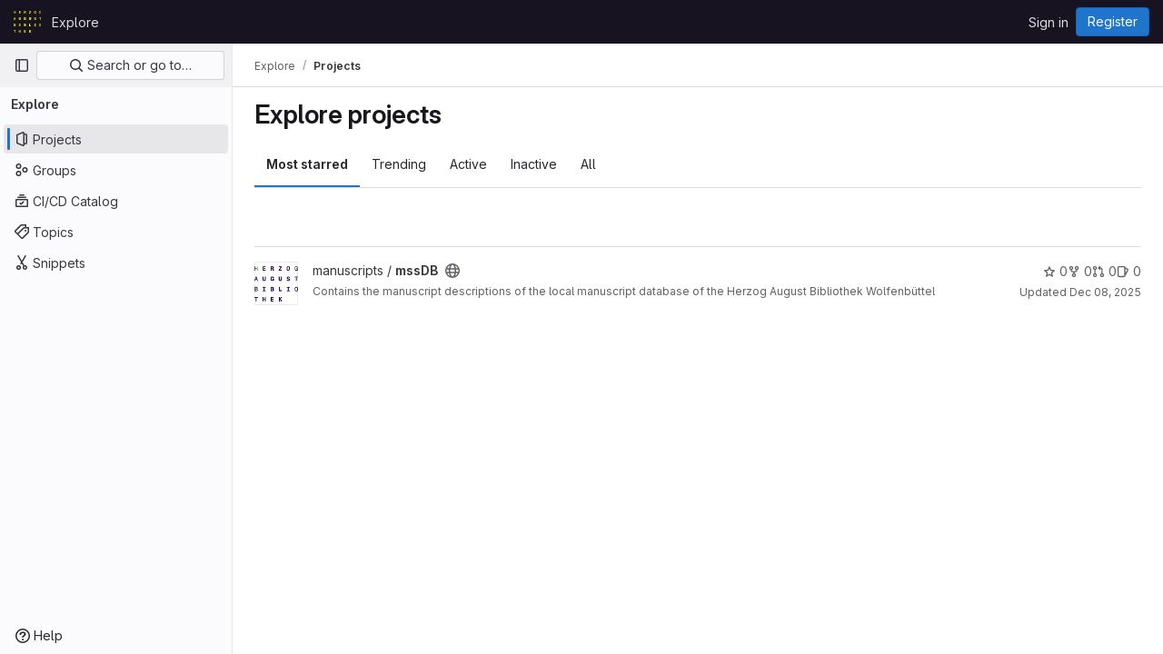

--- FILE ---
content_type: image/svg+xml
request_url: https://git.hab.de/uploads/-/system/appearance/header_logo/1/HAB_Logo_gelb.svg
body_size: 3713
content:
<svg xmlns="http://www.w3.org/2000/svg" viewBox="0 0 140.46 113.79"><defs><style>.cls-1{fill:#fbf312;}</style></defs><title>HAB_Logo_gelb</title><g id="Ebene_2" data-name="Ebene 2"><g id="Ebene_1-2" data-name="Ebene 1"><path class="cls-1" d="M9.93,14H8.13V7.79H2.88V14H1.08V.33h1.8v6H8.13V.33h1.8Z"/><path class="cls-1" d="M35.63,2.28H29.74V6.07H35.3V8H29.74v4.11h6V14h-8.4V.33h8.27Z"/><path class="cls-1" d="M57.33,8.54H55.71V14h-3V.33h5c3.07,0,4.85,1.54,4.85,4.21A3.61,3.61,0,0,1,60.23,8L63,14h-3.3Zm-1.62-2h1.58a1.82,1.82,0,0,0,2.07-2,1.84,1.84,0,0,0-2.07-2H55.71Z"/><path class="cls-1" d="M84.44,2.8h-5.7V.33H88V2.67l-5.9,8.94h6.21V14H78.45V11.71Z"/><path class="cls-1" d="M104.19,7.88V6.49c0-4,1.68-6.49,5.12-6.49s5.12,2.45,5.12,6.49V7.88c0,4-1.68,6.49-5.12,6.49S104.19,11.92,104.19,7.88Zm7.8.06V6.43c0-3.09-.83-4.48-2.68-4.48s-2.69,1.39-2.69,4.48V7.94c0,3.09.83,4.48,2.69,4.48S112,11,112,7.94Z"/><path class="cls-1" d="M130.31,7.8V6.45c0-4,1.78-6.45,5-6.45,3.42,0,4.23,2.63,4.44,4.15L138,4.4a2.84,2.84,0,0,0-2.74-2.85c-1.87,0-3.05,1.19-3.05,5.21v.75c0,3.27.87,5.3,3.05,5.3,2.47,0,3-2.51,3-3.67V8.33h-3.43V6.88h5.08V14h-1.24l-.27-2A3.41,3.41,0,0,1,135,14.37C131.88,14.37,130.31,11.61,130.31,7.8Z"/><path class="cls-1" d="M7.67,43.8H3.32l-1,3.49H0L4.13,33.58H6.88L11,47.29H8.67ZM3.86,41.89H7.13a63.91,63.91,0,0,1-1.59-6.34H5.47A62.12,62.12,0,0,1,3.86,41.89Z"/><path class="cls-1" d="M29.58,33.58v9.33c0,1.35.66,2.22,1.92,2.22s1.81-.89,1.81-2.22V33.58H36.4V43c0,2.9-1.78,4.67-4.89,4.67s-5-1.77-5-4.67V33.58Z"/><path class="cls-1" d="M51.94,41.83V39.12c0-3.67,1.82-5.87,5.49-5.87s5.25,2.36,5.25,4.58l-3.75.69c0-1.39-.44-2.49-1.5-2.49s-1.7.79-1.7,3v2.46c0,2.41.65,3.28,1.85,3.28s1.8-.91,1.8-2.45v-.08H57.49V39.68h5.17v7.61H60.07l-.07-2a3.29,3.29,0,0,1-3.5,2.32C54.16,47.62,51.94,45.92,51.94,41.83Z"/><path class="cls-1" d="M82.05,33.58V43c0,1,.46,1.59,1.33,1.59S84.65,44,84.65,43V33.58h3.79v9.5c0,2.94-2,4.54-5,4.54s-5.16-1.6-5.16-4.54v-9.5Z"/><path class="cls-1" d="M103.84,44l2.57-1.18a3.07,3.07,0,0,0,3.07,2.34c.89,0,2-.39,2-1.49s-.63-1.48-1.7-1.77l-1.83-.51c-2.13-.6-3.5-1.83-3.5-3.88,0-2.55,2-4.23,4.95-4.23,2.45,0,4.27,1,5.08,2.88l-2.32,1.66a3.07,3.07,0,0,0-2.86-2.11c-1.35,0-1.81.7-1.81,1.39s.58,1.36,1.66,1.67l1.87.54c2,.56,3.55,1.54,3.55,4s-1.93,4.36-5.21,4.36A5.47,5.47,0,0,1,103.84,44Z"/><path class="cls-1" d="M140.46,33.58v2h-4v11.7H134V35.59h-4v-2Z"/><path class="cls-1" d="M10.3,70.48A3,3,0,0,1,7.9,73.4a3.11,3.11,0,0,1,2.74,3.32c0,1.78-1.08,3.82-4.52,3.82h-5V66.83H5.8C9.37,66.83,10.3,68.86,10.3,70.48Zm-6.84,2.2H5.54c2,0,2.3-1.1,2.3-2s-.42-2-2.3-2H3.46Zm0,6H5.81a2.1,2.1,0,0,0,2.4-2.22A2,2,0,0,0,6,74.38H3.46Z"/><path class="cls-1" d="M33,69.15v9.08H35.9v2.31H27V78.23h2.9V69.15H27V66.83H35.9v2.32Z"/><path class="cls-1" d="M62.64,70.48A2.94,2.94,0,0,1,60,73.36a3.07,3.07,0,0,1,2.89,3.22c0,1.86-1.19,4-4.73,4h-5.6V66.83h5.5C61.7,66.83,62.64,68.86,62.64,70.48Zm-6.33,1.91h1a1.32,1.32,0,0,0,1.49-1.5,1.31,1.31,0,0,0-1.49-1.45h-1Zm0,5.55h1.16a1.52,1.52,0,0,0,1.58-1.68,1.47,1.47,0,0,0-1.58-1.63H56.31Z"/><path class="cls-1" d="M82.7,66.83V77.45h5.41v3.09H79V66.83Z"/><path class="cls-1" d="M110.82,69.15v9.08h2.93v2.31h-8.88V78.23h2.89V69.15h-2.89V66.83h8.88v2.32Z"/><path class="cls-1" d="M130.14,74.38V73c0-4,1.68-6.49,5.12-6.49S140.38,69,140.38,73v1.39c0,4-1.68,6.49-5.12,6.49S130.14,78.42,130.14,74.38Zm7.81.06V72.93c0-3.09-.84-4.48-2.69-4.48s-2.68,1.39-2.68,4.48v1.51c0,3.09.83,4.48,2.68,4.48S138,77.53,138,74.44Z"/><path class="cls-1" d="M10.7,100.08v1.54H6.39v12.17H4.58V101.62H.27v-1.54Z"/><path class="cls-1" d="M36.05,113.79H33.68v-6H29.24v6H26.86V100.08h2.38v5.77h4.44v-5.77h2.37Z"/><path class="cls-1" d="M61.72,102.49H56.21v3.11h5.18V108H56.21v3.42h5.64v2.41H53.18V100.08h8.54Z"/><path class="cls-1" d="M82.76,107.65l-1.12,1.8v4.34h-3V100.08h3V106l3.54-5.93h3.45l-3.55,5.47L89,113.79H85.54Z"/></g></g></svg>